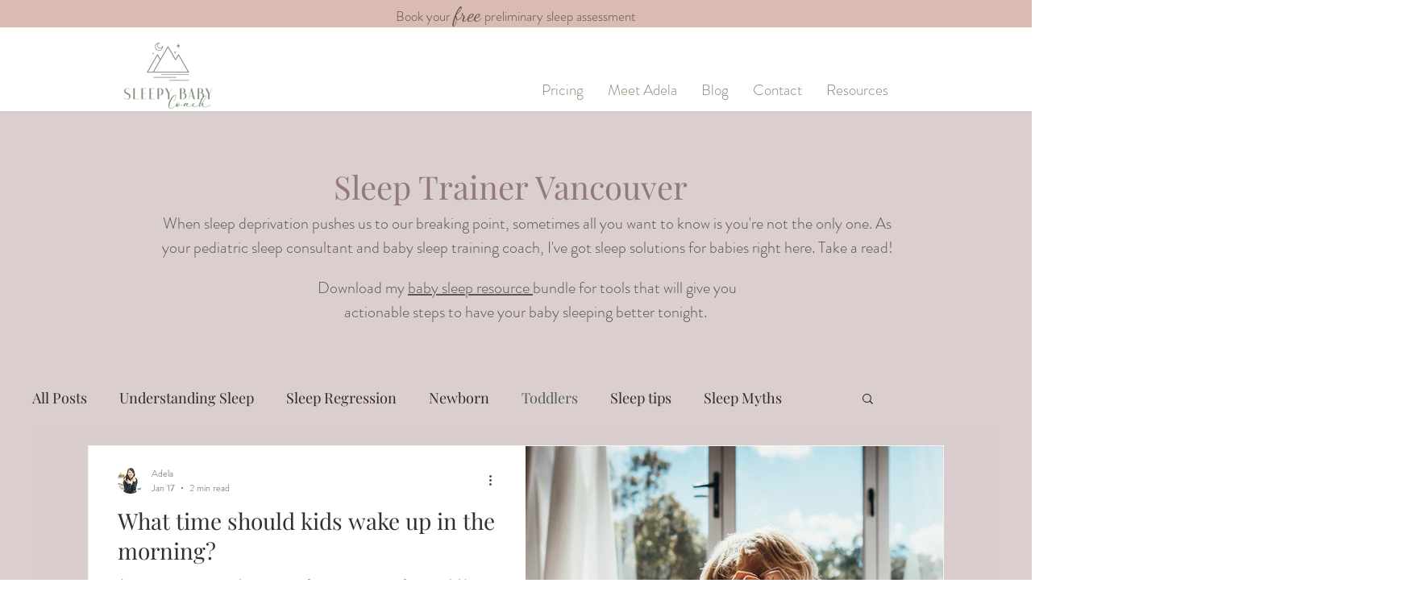

--- FILE ---
content_type: text/css; charset=utf-8
request_url: https://www.sleepybabycoach.com/_serverless/pro-gallery-css-v4-server/layoutCss?ver=2&id=pro-blog&items=0_5000_3333%7C0_4817_3632%7C0_6000_4000%7C0_800_576%7C0_3712_5568%7C0_700_467%7C0_700_467%7C0_700_395%7C0_4999_3333%7C0_1200_801%7C0_5000_3334%7C0_7360_4912%7C0_5655_3181%7C0_4331_2725%7C0_1200_800%7C0_3464_2309%7C0_6500_4333%7C0_5000_3417%7C0_2900_1933%7C0_5000_3751&container=553_1062_8264_720&options=gallerySizeType:px%7CgallerySizePx:1062%7CimageMargin:26%7CisRTL:false%7CtextBoxWidthPercent:50%7CcalculateTextBoxWidthMode:PERCENT%7CgalleryLayout:2%7CtitlePlacement:SHOW_ON_THE_LEFT%7CnumberOfImagesPerRow:1%7CgridStyle:1%7CcubeRatio:1.3333333333333333
body_size: -134
content:
#pro-gallery-pro-blog [data-hook="item-container"][data-idx="0"].gallery-item-container{opacity: 1 !important;display: block !important;transition: opacity .2s ease !important;top: 0px !important;left: 0px !important;right: auto !important;height: 389px !important;width: 1062px !important;} #pro-gallery-pro-blog [data-hook="item-container"][data-idx="0"] .gallery-item-common-info-outer{height: 100% !important;} #pro-gallery-pro-blog [data-hook="item-container"][data-idx="0"] .gallery-item-common-info{height: 100% !important;width: 544px !important;} #pro-gallery-pro-blog [data-hook="item-container"][data-idx="0"] .gallery-item-wrapper{width: 518px !important;height: 389px !important;margin: 0 !important;} #pro-gallery-pro-blog [data-hook="item-container"][data-idx="0"] .gallery-item-content{width: 518px !important;height: 389px !important;margin: 0px 0px !important;opacity: 1 !important;} #pro-gallery-pro-blog [data-hook="item-container"][data-idx="0"] .gallery-item-hover{width: 518px !important;height: 389px !important;opacity: 1 !important;} #pro-gallery-pro-blog [data-hook="item-container"][data-idx="0"] .item-hover-flex-container{width: 518px !important;height: 389px !important;margin: 0px 0px !important;opacity: 1 !important;} #pro-gallery-pro-blog [data-hook="item-container"][data-idx="0"] .gallery-item-wrapper img{width: 100% !important;height: 100% !important;opacity: 1 !important;} #pro-gallery-pro-blog [data-hook="item-container"][data-idx="1"].gallery-item-container{opacity: 1 !important;display: block !important;transition: opacity .2s ease !important;top: 415px !important;left: 0px !important;right: auto !important;height: 389px !important;width: 1062px !important;} #pro-gallery-pro-blog [data-hook="item-container"][data-idx="1"] .gallery-item-common-info-outer{height: 100% !important;} #pro-gallery-pro-blog [data-hook="item-container"][data-idx="1"] .gallery-item-common-info{height: 100% !important;width: 544px !important;} #pro-gallery-pro-blog [data-hook="item-container"][data-idx="1"] .gallery-item-wrapper{width: 518px !important;height: 389px !important;margin: 0 !important;} #pro-gallery-pro-blog [data-hook="item-container"][data-idx="1"] .gallery-item-content{width: 518px !important;height: 389px !important;margin: 0px 0px !important;opacity: 1 !important;} #pro-gallery-pro-blog [data-hook="item-container"][data-idx="1"] .gallery-item-hover{width: 518px !important;height: 389px !important;opacity: 1 !important;} #pro-gallery-pro-blog [data-hook="item-container"][data-idx="1"] .item-hover-flex-container{width: 518px !important;height: 389px !important;margin: 0px 0px !important;opacity: 1 !important;} #pro-gallery-pro-blog [data-hook="item-container"][data-idx="1"] .gallery-item-wrapper img{width: 100% !important;height: 100% !important;opacity: 1 !important;} #pro-gallery-pro-blog [data-hook="item-container"][data-idx="2"].gallery-item-container{opacity: 1 !important;display: block !important;transition: opacity .2s ease !important;top: 829px !important;left: 0px !important;right: auto !important;height: 389px !important;width: 1062px !important;} #pro-gallery-pro-blog [data-hook="item-container"][data-idx="2"] .gallery-item-common-info-outer{height: 100% !important;} #pro-gallery-pro-blog [data-hook="item-container"][data-idx="2"] .gallery-item-common-info{height: 100% !important;width: 544px !important;} #pro-gallery-pro-blog [data-hook="item-container"][data-idx="2"] .gallery-item-wrapper{width: 518px !important;height: 389px !important;margin: 0 !important;} #pro-gallery-pro-blog [data-hook="item-container"][data-idx="2"] .gallery-item-content{width: 518px !important;height: 389px !important;margin: 0px 0px !important;opacity: 1 !important;} #pro-gallery-pro-blog [data-hook="item-container"][data-idx="2"] .gallery-item-hover{width: 518px !important;height: 389px !important;opacity: 1 !important;} #pro-gallery-pro-blog [data-hook="item-container"][data-idx="2"] .item-hover-flex-container{width: 518px !important;height: 389px !important;margin: 0px 0px !important;opacity: 1 !important;} #pro-gallery-pro-blog [data-hook="item-container"][data-idx="2"] .gallery-item-wrapper img{width: 100% !important;height: 100% !important;opacity: 1 !important;} #pro-gallery-pro-blog [data-hook="item-container"][data-idx="3"]{display: none !important;} #pro-gallery-pro-blog [data-hook="item-container"][data-idx="4"]{display: none !important;} #pro-gallery-pro-blog [data-hook="item-container"][data-idx="5"]{display: none !important;} #pro-gallery-pro-blog [data-hook="item-container"][data-idx="6"]{display: none !important;} #pro-gallery-pro-blog [data-hook="item-container"][data-idx="7"]{display: none !important;} #pro-gallery-pro-blog [data-hook="item-container"][data-idx="8"]{display: none !important;} #pro-gallery-pro-blog [data-hook="item-container"][data-idx="9"]{display: none !important;} #pro-gallery-pro-blog [data-hook="item-container"][data-idx="10"]{display: none !important;} #pro-gallery-pro-blog [data-hook="item-container"][data-idx="11"]{display: none !important;} #pro-gallery-pro-blog [data-hook="item-container"][data-idx="12"]{display: none !important;} #pro-gallery-pro-blog [data-hook="item-container"][data-idx="13"]{display: none !important;} #pro-gallery-pro-blog [data-hook="item-container"][data-idx="14"]{display: none !important;} #pro-gallery-pro-blog [data-hook="item-container"][data-idx="15"]{display: none !important;} #pro-gallery-pro-blog [data-hook="item-container"][data-idx="16"]{display: none !important;} #pro-gallery-pro-blog [data-hook="item-container"][data-idx="17"]{display: none !important;} #pro-gallery-pro-blog [data-hook="item-container"][data-idx="18"]{display: none !important;} #pro-gallery-pro-blog [data-hook="item-container"][data-idx="19"]{display: none !important;} #pro-gallery-pro-blog .pro-gallery-prerender{height:8264px !important;}#pro-gallery-pro-blog {height:8264px !important; width:1062px !important;}#pro-gallery-pro-blog .pro-gallery-margin-container {height:8264px !important;}#pro-gallery-pro-blog .pro-gallery {height:8264px !important; width:1062px !important;}#pro-gallery-pro-blog .pro-gallery-parent-container {height:8264px !important; width:1088px !important;}